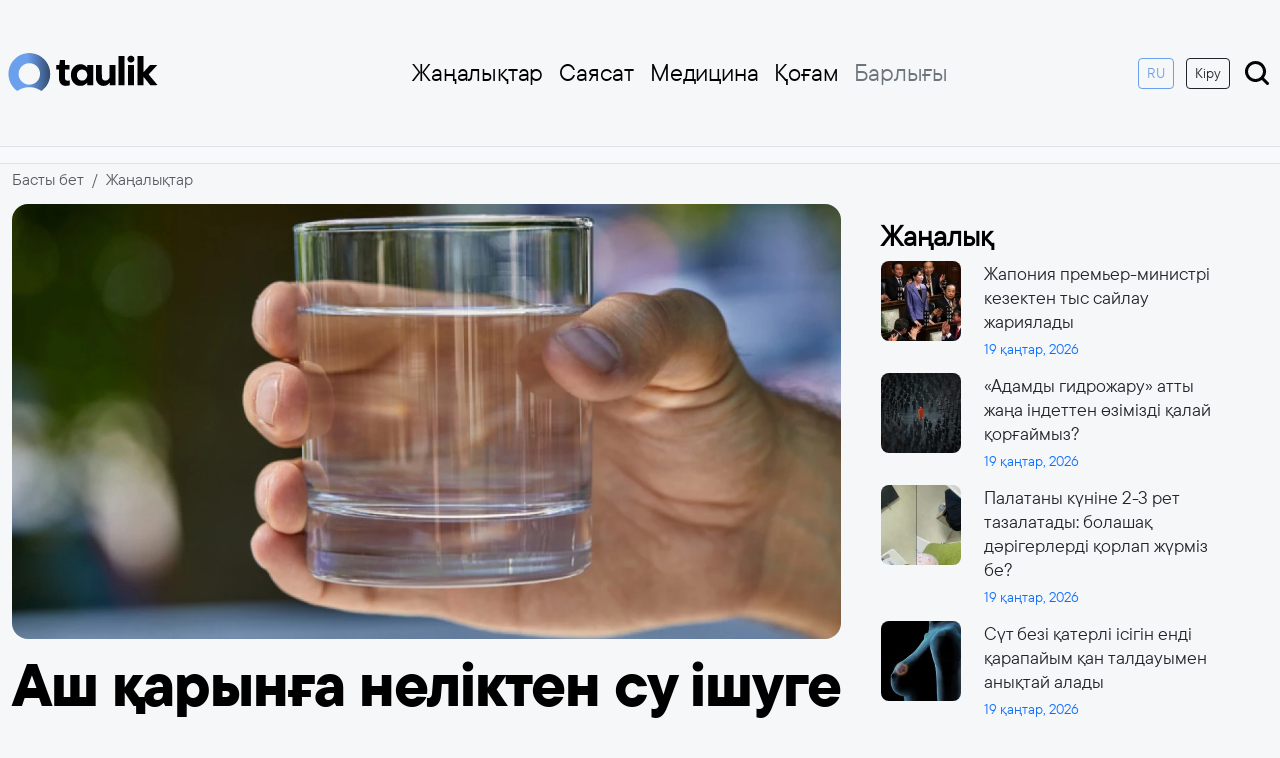

--- FILE ---
content_type: text/html; charset=UTF-8
request_url: https://taulik.kz/17196/ash-aryn-a-nelikten-su-ishuge-bolmaydy-d-riger-zhauap-berdi
body_size: 10376
content:
<!doctype html>
<html lang="kk" prefix="og: https://ogp.me/ns# article: https://ogp.me/ns/article#">
<head>
	    <title>Аш қарынға неліктен су ішуге болмайды: дәрігер жауап берді | 25 қараша 2023 | Taulik.kz</title>
	    <link rel="canonical" href="https://taulik.kz/17196/ash-aryn-a-nelikten-su-ishuge-bolmaydy-d-riger-zhauap-berdi">
    <link rel="amphtml" href="https://taulik.kz/17196/ash-aryn-a-nelikten-su-ishuge-bolmaydy-d-riger-zhauap-berdi/amp">
    <meta charset="utf-8">
	<meta http-equiv="X-UA-Compatible" content="IE=edge">
    <meta name="viewport" content="width=device-width, initial-scale=1">
	<meta name="robots" content="index, follow">
    <meta name="csrf-token" content="4obVIzkaUIYGeb2XPFZcd4TYHesn2lKLP0mcwOFI">
            <meta name="description" content="Гастроэнтеролог Рүстем Садықов аш қарынға су ішудің қаупін атады">
    <meta name="author" content="taulik">
	<meta name="keywords" content="дәрігер,аш қарын,су ішу">
	<meta property="fb:app_id" content="541020628568392">
    
    <meta property="og:type" content="article">
	<meta property="og:site_name" content="Taulik.kz">
	<meta property="og:locale" content="kk_KZ">
	<meta property="og:title" content="Аш қарынға неліктен су ішуге болмайды: дәрігер жауап берді">
	<meta property="og:description" content="Гастроэнтеролог Рүстем Садықов аш қарынға су ішудің қаупін атады">
	<meta property="og:url" content="https://taulik.kz/17196/ash-aryn-a-nelikten-su-ishuge-bolmaydy-d-riger-zhauap-berdi">
	<meta property="og:image" content="https://taulik.kz/uploads/cache/1200x630/resized-images/2023/11/1700933872.jpg">
	<meta property="og:image:width" content="1200">
	<meta property="og:image:height" content="630">
	<meta property="og:image:type" content="image/jpeg">
	<meta property="article:section" content="Жаңалықтар">
			<meta property="article:tag" content="дәрігер">
			<meta property="article:tag" content="аш қарын">
			<meta property="article:tag" content="су ішу">
		<meta property="article:author" content="https://taulik.kz/author/taulik">
	<meta name="article:publisher" content="https://www.facebook.com/taulik.kz/">
	<meta property="article:published_time" content="2023-11-25T22:38:02+05:00">
	<meta property="article:modified_time" content="2026-01-19T17:10:49+05:00">
	<meta property="og:updated_time" content="2026-01-19T17:10:49+05:00">
    <meta name="twitter:card" content="summary_large_image">
    <meta name="twitter:site" content="@taulik.kz">
    <meta name="twitter:title" content="Аш қарынға неліктен су ішуге болмайды: дәрігер жауап берді">
    <meta name="twitter:description" content="Гастроэнтеролог Рүстем Садықов аш қарынға су ішудің қаупін атады">
    <meta name="twitter:image" content="https://taulik.kz/uploads/cache/1200x630/resized-images/2023/11/1700933872.jpg">
	<link rel="preload" as="image"
		  href="https://taulik.kz/uploads/cache/1200x630/resized-images/2023/11/1700933872.webp"
		  imagesrcset="
			  https://taulik.kz/uploads/cache/400x300/resized-images/2023/11/1700933872.webp 400w,
			  https://taulik.kz/uploads/cache/800x400/resized-images/2023/11/1700933872.webp 800w,
			  https://taulik.kz/uploads/cache/1200x630/resized-images/2023/11/1700933872.webp 1200w"
		  imagesizes="(max-width: 480px) 100vw, (max-width: 768px) 700px, 1200px"
		  type="image/webp" />
	<link rel="preload" as="image"
		  href="https://taulik.kz/uploads/cache/1200x630/resized-images/2023/11/1700933872.jpg"
		  imagesrcset="
			  https://taulik.kz/uploads/cache/400x300/resized-images/2023/11/1700933872.jpg 400w,
			  https://taulik.kz/uploads/cache/800x400/resized-images/2023/11/1700933872.jpg 800w,
			  https://taulik.kz/uploads/cache/1200x630/resized-images/2023/11/1700933872.jpg 1200w"
		  imagesizes="(max-width: 480px) 100vw, (max-width: 768px) 700px, 1200px"
		  type="image/jpeg" />
		  <script src="https://smi24.kz/js/widget.js?id=e4fd4bbb2c2d3ffac71b" async=""></script>
    <!-- Favicon -->
	<link href="https://taulik.kz/favicon.ico" rel="icon" type="image/x-icon" />
    <link rel="apple-touch-icon" sizes="57x57" href="https://taulik.kz/favicon/apple-icon-57x57.png">
    <link rel="apple-touch-icon" sizes="60x60" href="https://taulik.kz/favicon/apple-icon-60x60.png">
    <link rel="apple-touch-icon" sizes="72x72" href="https://taulik.kz/favicon/apple-icon-72x72.png">
    <link rel="apple-touch-icon" sizes="76x76" href="https://taulik.kz/favicon/apple-icon-76x76.png">
    <link rel="apple-touch-icon" sizes="114x114" href="https://taulik.kz/favicon/apple-icon-114x114.png">
    <link rel="apple-touch-icon" sizes="120x120" href="https://taulik.kz/favicon/apple-icon-120x120.png">
    <link rel="apple-touch-icon" sizes="144x144" href="https://taulik.kz/favicon/apple-icon-144x144.png">
    <link rel="apple-touch-icon" sizes="152x152" href="https://taulik.kz/favicon/apple-icon-152x152.png">
    <link rel="apple-touch-icon" sizes="180x180" href="https://taulik.kz/favicon/apple-icon-180x180.png">
    <link rel="icon" type="image/png" sizes="192x192"  href="https://taulik.kz/favicon/android-icon-192x192.png">
    <link rel="icon" type="image/png" sizes="32x32" href="https://taulik.kz/favicon/favicon-32x32.png">
    <link rel="icon" type="image/png" sizes="96x96" href="https://taulik.kz/favicon/favicon-96x96.png">
    <link rel="icon" type="image/png" sizes="16x16" href="https://taulik.kz/favicon/favicon-16x16.png">
    <link rel="manifest" href="https://taulik.kz/favicon/manifest.json">
    <meta name="msapplication-TileColor" content="#333">
    <meta name="msapplication-TileImage" content="https://taulik.kz/favicon/ms-icon-144x144.png">
    <meta name="theme-color" content="#333">
    <script type="application/ld+json">
{
    "@context": "https://schema.org",
    "@type": "BreadcrumbList",
    "itemListElement": [
        {
            "@type": "ListItem",
            "position": 1,
            "name": "Басты бет",
            "item": "https://taulik.kz"
        },
        {
            "@type": "ListItem",
            "position": 2,
            "name": "Жаңалықтар",
            "item": "https://taulik.kz/category/all_news"
        },
        {
            "@type": "ListItem",
            "position": 3,
            "name": "Аш қарынға неліктен су ішуге болмайды: дәрігер жауап берді",
            "item": "https://taulik.kz/17196/ash-aryn-a-nelikten-su-ishuge-bolmaydy-d-riger-zhauap-berdi"
        }
    ]
}
</script>
<script type="application/ld+json">
{
    "@context": "https://schema.org",
    "@type": "NewsArticle",
    "mainEntityOfPage": {
        "@type": "WebPage",
        "@id": "https://taulik.kz/17196/ash-aryn-a-nelikten-su-ishuge-bolmaydy-d-riger-zhauap-berdi"
    },
    "headline": "Аш қарынға неліктен су ішуге болмайды: дәрігер жауап берді",
    "description": "Гастроэнтеролог Рүстем Садықов аш қарынға су ішудің қаупін атады",
    "articleBody": "Гастроэнтеролог Рүстем Садықов аш қарынға су ішудің қаупін атады\nДиетолог, гастроэнтеролог Рүстем Садықов &quot;доктор Питер&quot; басылымымен сұхбатында аш қарынға су ішудің салдарынан туатын ауруларды тізімдеді, деп хабарлайды Taulik.kz.\r\n\r\nМаман таңғы ас алдында екі стакан жылы су ішу пайдалы әдет екенін айтты.\r\n\r\n\r\n&quot;Аш қарынға су ішу қанды тез сұйылтады. Бүйрек проблемалары, гипертония және өт тас ауруы кезінде бұл асқынуларға әкелуі мүмкін. Мұндай жағдайларда сұйықтықтың күнделікті мөлшерін емдеуші дәрігермен келісу керек&quot;, - деді гастроэнтеролог.\r\n\r\n\r\nСарапшының айтуынша, судың температурасы мен оны қабылдау уақыты ғана емес, сонымен қатар біз ішетін қалып та маңызды. Суды тез ішетіндердің бәрі жолда үлкен қателік жасайтыны белгілі болды.\r\n\r\n\r\n&quot;Суды дұрыс сіңіру үшін суды отырып ішуіңіз керек. Суды тұрып ішкен кезде бұл ағзадағы сұйықтықтардың тепе-теңдігінің бұзылуына әкеліп соғады, бұл артриттің дамуына әкелуі мүмкін&quot;, - деп түсіндірді Садықов.\r\n",
    "datePublished": "2023-11-25T22:38:02+05:00",
    "dateModified": "2026-01-19T17:10:49+05:00",
    "inLanguage": "kk_KZ",
    "genre": "Жаңалықтар",
    "keywords": "дәрігер, аш қарын, су ішу",
    "image": {
        "@type": "ImageObject",
        "url": "https://taulik.kz/uploads/cache/1200x630/resized-images/2023/11/1700933872.jpg",
        "width": 1200,
        "height": 630
    },
    "author": {
        "@type": "Person",
        "name": "taulik",
        "url": "https://taulik.kz/author/taulik",
        "image": {
            "@type": "ImageObject",
            "url": "https://taulik.kz/uploads/avatar.png",
            "width": 150,
            "height": 150
        }
    },
    "publisher": {
        "@type": "Organization",
        "name": "Taulik.kz",
        "logo": {
            "@type": "ImageObject",
            "url": "https://taulik.kz/logo.png",
            "width": 344,
            "height": 90
        }
    }
}
</script>

<script type="application/ld+json">
{
    "@context": "https://schema.org",
    "@type": "Organization",
    "@id": "https://taulik.kz/17196/ash-aryn-a-nelikten-su-ishuge-bolmaydy-d-riger-zhauap-berdi#organization",
    "url": "https://taulik.kz",
    "name": "Taulik.kz",
    "description": "Тәулік бойы ақпарат тарату алаңы - Taulik.kz",
    "logo": {
        "@type": "ImageObject",
        "url": "https://taulik.kz/logo.png",
        "width": 344,
        "height": 90
    }
}
</script>

<script type="application/ld+json">
{
    "@context": "https://schema.org",
    "@type": "WebSite",
    "name": "Taulik.kz",
    "alternateName": "Тәулік бойы ақпарат тарату алаңы - Taulik.kz",
    "url": "https://taulik.kz"
}
</script>

	<link rel="preconnect" href="https://cdn.jsdelivr.net/">
	<link rel="preconnect" href="https://mc.webvisor.org/">
	<link rel="preconnect" href="https://mc.yandex.ru/metrika/">
	<link rel="preconnect" href="//www.googletagmanager.com">
	<link rel="preconnect" href="//www.youtube.com">
	<link rel="preconnect" href="//platform.twitter.com">
	<style>
        .img-fluid {
            background-color: #eaeaea;
        }
    </style>

	<link rel="stylesheet" href="https://taulik.kz/assets/css/bootstrap.min.css">

    <!-- Main CSS File -->
    <link rel="preload" href="https://taulik.kz/assets/css/style.css?v=1750151133" as="style">
    <link rel="stylesheet" href="https://taulik.kz/assets/css/style.css?v=1750151133">
    <!-- Google Tag Manager async -->
    <script async src="https://www.googletagmanager.com/gtag/js?id=G-82MKWSBR4J"></script>
    <script>
        window.dataLayer = window.dataLayer || [];
        function gtag(){dataLayer.push(arguments);}
        gtag('js', new Date());

        gtag('config', 'G-82MKWSBR4J');
    </script>
	
	<!-- Yandex.RTB -->
	<script>window.yaContextCb=window.yaContextCb||[]</script>
	<script src="https://yandex.ru/ads/system/context.js" async></script>
	
    
</head>
<body>
<!-- Header Section -->
    <header class="container d-flex flex-wrap align-items-center justify-content-between py-md-5 py-3 px-md-2 px-3">
    <div class="col-md-1 mb-md-0">
        <a href="/" class="d-inline-flex link-body-emphasis text-decoration-none">
            <img width="150" height="38" src="https://taulik.kz/assets/img/logo_dark.svg" alt="logo">
        </a>
    </div>
    <ul class="nav col-12 col-md-8 justify-content-end mb-md-0 d-none d-md-flex">
                    <li class="nav-item dropdown">
                                    <a href="https://taulik.kz/category/all_news"
                       class="nav-link px-2  ">
                        Жаңалықтар
                    </a>
                                            </li>
                    <li class="nav-item dropdown">
                                    <a href="https://taulik.kz/category/sayasat"
                       class="nav-link px-2  ">
                        Саясат
                    </a>
                                            </li>
                    <li class="nav-item dropdown">
                                    <a href="https://taulik.kz/category/medicine"
                       class="nav-link px-2  ">
                        Медицина
                    </a>
                                            </li>
                    <li class="nav-item dropdown">
                                    <a href="https://taulik.kz/category/qogham"
                       class="nav-link px-2  ">
                        Қоғам
                    </a>
                                            </li>
                    <li class="nav-item dropdown">
                                            <li>
            <a href="#" class="nav-link px-2 link-secondary" type="button" data-bs-toggle="offcanvas" data-bs-target="#offcanvasNavbar"
               aria-controls="offcanvasNavbar">Барлығы</a>
        </li>
    </ul>


    <div class="col-md-3 text-end d-none d-md-block">
        <a href="https://ru.taulik.kz/"><button type="button" class="btn btn-sm btn-outline-primary me-2">RU</button></a>
                    <a href="https://taulik.kz/login"><button type="button" class="btn btn-sm btn-outline-dark me-2 mb-md-0 mb-3">Кіру</button></a>
        
        <a href="https://taulik.kz/search">
            <img width="30" height="30" src="https://taulik.kz/assets/img/search-show.svg" alt="search">
        </a>
    </div>

    <!-- Offcanvas toggle button -->
    <div class="d-md-none">
        <a href="https://ru.taulik.kz/"><button type="button" class="btn btn-outline-primary">RU</button></a>
    </div>
    <img class="d-md-none" width="40" height="40" type="button" data-bs-toggle="offcanvas" data-bs-target="#offcanvasNavbar"
         aria-controls="offcanvasNavbar" src="https://taulik.kz/assets/img/menu-offcanvas.svg" alt="menu">
</header>

<!-- Offcanvas menu -->
<div class="offcanvas offcanvas-end" tabindex="-1" id="offcanvasNavbar" aria-labelledby="offcanvasNavbarLabel">
    <div class="offcanvas-header">
        <button type="button" class="btn-close fw-bold fs-1" data-bs-dismiss="offcanvas" aria-label="Close"></button>
    </div>
    <div class="offcanvas-body">
        <ul class="nav nav-pills flex-column mb-auto">
                            <li class="nav-item dropdown">
                    <a href="https://taulik.kz/category/all_news"
                       class="nav-link px-2  ">
                        Жаңалықтар
                    </a>
                                    </li>
                            <li class="nav-item dropdown">
                    <a href="https://taulik.kz/category/sayasat"
                       class="nav-link px-2  ">
                        Саясат
                    </a>
                                    </li>
                            <li class="nav-item dropdown">
                    <a href="https://taulik.kz/category/medicine"
                       class="nav-link px-2  ">
                        Медицина
                    </a>
                                    </li>
                            <li class="nav-item dropdown">
                    <a href="https://taulik.kz/category/qogham"
                       class="nav-link px-2  ">
                        Қоғам
                    </a>
                                    </li>
                            <li class="nav-item dropdown">
                    <a href="https://taulik.kz/category/economic"
                       class="nav-link px-2  ">
                        Экономика
                    </a>
                                    </li>
                            <li class="nav-item dropdown">
                    <a href="https://taulik.kz/category/orek"
                       class="nav-link px-2  dropdown-toggle">
                        Руханият
                    </a>
                                            <ul class="dropdown-menu" aria-labelledby="dropdown-20">
                                                            <li>
                                    <a href="https://taulik.kz/category/bilim" class="dropdown-item">
                                        Білім
                                    </a>
                                </li>
                                                            <li>
                                    <a href="https://taulik.kz/category/suhbat" class="dropdown-item">
                                        Сұхбат
                                    </a>
                                </li>
                                                            <li>
                                    <a href="https://taulik.kz/category/m-deniet" class="dropdown-item">
                                        Мәдениет
                                    </a>
                                </li>
                                                            <li>
                                    <a href="https://taulik.kz/category/debiet" class="dropdown-item">
                                        Әдебиет
                                    </a>
                                </li>
                                                            <li>
                                    <a href="https://taulik.kz/category/tarih" class="dropdown-item">
                                        Тарих
                                    </a>
                                </li>
                                                    </ul>
                                    </li>
                            <li class="nav-item dropdown">
                    <a href="https://taulik.kz/category/derek"
                       class="nav-link px-2  dropdown-toggle">
                        Ақпарат
                    </a>
                                            <ul class="dropdown-menu" aria-labelledby="dropdown-21">
                                                            <li>
                                    <a href="https://taulik.kz/category/it" class="dropdown-item">
                                        IT
                                    </a>
                                </li>
                                                            <li>
                                    <a href="https://taulik.kz/category/saraptama" class="dropdown-item">
                                        Сараптама
                                    </a>
                                </li>
                                                            <li>
                                    <a href="https://taulik.kz/category/arnayy-zhoba" class="dropdown-item">
                                        Арнайы жоба
                                    </a>
                                </li>
                                                            <li>
                                    <a href="https://taulik.kz/category/r-za-dar" class="dropdown-item">
                                        ҚР Заңдар
                                    </a>
                                </li>
                                                            <li>
                                    <a href="https://taulik.kz/category/memlekettik-ba-darlamalar" class="dropdown-item">
                                        Мемлекеттік бағдарламалар
                                    </a>
                                </li>
                                                            <li>
                                    <a href="https://taulik.kz/category/saylau" class="dropdown-item">
                                        Сайлау
                                    </a>
                                </li>
                                                            <li>
                                    <a href="https://taulik.kz/category/y" class="dropdown-item">
                                        Құқық
                                    </a>
                                </li>
                                                    </ul>
                                    </li>
                            <li class="nav-item dropdown">
                    <a href="https://taulik.kz/category/sport"
                       class="nav-link px-2  ">
                        Спорт
                    </a>
                                    </li>
                            <li class="nav-item dropdown">
                    <a href="https://taulik.kz/category/biznes"
                       class="nav-link px-2  ">
                        Бизнес
                    </a>
                                    </li>
                            <li class="nav-item dropdown">
                    <a href="https://taulik.kz/category/turizm"
                       class="nav-link px-2  ">
                        Туризм
                    </a>
                                    </li>
                            <li class="nav-item dropdown">
                    <a href="https://taulik.kz/category/alem"
                       class="nav-link px-2  ">
                        Әлем
                    </a>
                                    </li>
                            <li class="nav-item dropdown">
                    <a href="https://taulik.kz/category/ayma"
                       class="nav-link px-2  dropdown-toggle">
                        Аймақ
                    </a>
                                            <ul class="dropdown-menu" aria-labelledby="dropdown-22">
                                                            <li>
                                    <a href="https://taulik.kz/category/batys-ayma" class="dropdown-item">
                                        Батыс аймақ
                                    </a>
                                </li>
                                                            <li>
                                    <a href="https://taulik.kz/category/ortaly-ayma" class="dropdown-item">
                                        Орталық аймақ
                                    </a>
                                </li>
                                                            <li>
                                    <a href="https://taulik.kz/category/solt-stik-ayma" class="dropdown-item">
                                        Солтүстік аймақ
                                    </a>
                                </li>
                                                            <li>
                                    <a href="https://taulik.kz/category/o-t-stik-ayma" class="dropdown-item">
                                        Оңтүстік аймақ
                                    </a>
                                </li>
                                                            <li>
                                    <a href="https://taulik.kz/category/shy-ys-ayma" class="dropdown-item">
                                        Шығыс аймақ
                                    </a>
                                </li>
                                                    </ul>
                                    </li>
                            <li class="nav-item dropdown">
                    <a href="https://taulik.kz/category/gylym"
                       class="nav-link px-2  ">
                        Ғылым
                    </a>
                                    </li>
                            <li class="nav-item dropdown">
                    <a href="https://taulik.kz/category/orta-asia"
                       class="nav-link px-2  ">
                        Орта Азия
                    </a>
                                    </li>
                            <li class="nav-item dropdown">
                    <a href="https://taulik.kz/category/biografia"
                       class="nav-link px-2  ">
                        Биография
                    </a>
                                    </li>
                            <li class="nav-item dropdown">
                    <a href="https://taulik.kz/category/ai"
                       class="nav-link px-2  ">
                        AI
                    </a>
                                    </li>
                            <li class="nav-item dropdown">
                    <a href="https://taulik.kz/category/lifestyle"
                       class="nav-link px-2  ">
                        Lifestyle
                    </a>
                                    </li>
                            <li class="nav-item dropdown">
                    <a href="https://taulik.kz/category/ekologia"
                       class="nav-link px-2  ">
                        Экология
                    </a>
                                    </li>
                            <li class="nav-item dropdown">
                    <a href="https://taulik.kz/category/qarjy"
                       class="nav-link px-2  ">
                        Қаржы
                    </a>
                                    </li>
                            <li class="nav-item dropdown">
                    <a href="https://taulik.kz/category/psihologia"
                       class="nav-link px-2  ">
                        Психология
                    </a>
                                    </li>
                    </ul>
        <div class="mt-3 d-md-none d-block">
                            <a href="https://taulik.kz/login"><button type="button" class="btn btn-outline-dark me-2 w-100 mb-md-3 mb-3">Кіру</button></a>
                    </div>
    </div>
</div>

<main>
    	<section class="bg-light border-bottom border-top mb-2">
	  <div class="container py-2 text-center">
		<!-- Yandex.RTB R-A-16460897-3 -->
		<div id="yandex_rtb_R-A-16460897-3"></div>
		<script>
		window.yaContextCb.push(() => {
			Ya.Context.AdvManager.render({
				"blockId": "R-A-16460897-3",
				"renderTo": "yandex_rtb_R-A-16460897-3"
			})
		})
		</script>
	  </div>
	</section>
	<div class="container">
        <div class="row">
            <nav aria-label="breadcrumb">
                <ol class="breadcrumb">
                    <li class="breadcrumb-item"><a class="text-muted text-decoration-none" href="https://taulik.kz">Басты бет</a></li>
                    <li class="breadcrumb-item"><a class="text-muted text-decoration-none" href="https://taulik.kz/category/all_news">Жаңалықтар</a></li>
                </ol>
            </nav>
        </div>
    </div>
    <div class="container">
        <div class="row g-4 px-2 px-md-0">
            <div class="col-lg-8">
                <article class="article">
                    <figure class="mb-3">
                                                    <picture>
                                <source
                                    srcset="
												https://taulik.kz/uploads/cache/430x200/resized-images/2023/11/1700933872.webp 430w,
												https://taulik.kz/uploads/cache/800x400/resized-images/2023/11/1700933872.webp 800w,
												https://taulik.kz/uploads/cache/1200x630/resized-images/2023/11/1700933872.webp 1200w
											"
                                    sizes="(max-width: 480px) 100vw, (max-width: 768px) 700px, 1200px"
                                    type="image/webp">

                                <source
                                    srcset="
												https://taulik.kz/uploads/cache/430x200/resized-images/2023/11/1700933872.jpg 430w,
												https://taulik.kz/uploads/cache/800x400/resized-images/2023/11/1700933872.jpg 800w,
												https://taulik.kz/uploads/cache/1200x630/resized-images/2023/11/1700933872.jpg 1200w
											"
                                    sizes="(max-width: 480px) 100vw, (max-width: 768px) 700px, 1200px"
                                    type="image/jpeg">

                                <img
                                    src="https://taulik.kz/uploads/cache/1200x630/resized-images/2023/11/1700933872.jpg"
                                    width="1200"
                                    height="630"
                                    alt="Аш қарынға неліктен су ішуге болмайды: дәрігер жауап берді"
                                    class="img-fluid w-100 rounded-4"
                                    loading="eager"
                                    decoding="async" />
                            </picture>

                        
                                            </figure>
                    <div class="article-content">
                        <div class="content-header">
                            <h1 class="h0-title my-3">Аш қарынға неліктен су ішуге болмайды: дәрігер жауап берді</h1>
                            <div class="d-flex align-items-center justify-content-between my-3">
                                <div class="col d-flex align-items-center">
                                    <img width="30px" height="30px" src="https://taulik.kz/uploads/avatar.png" alt="taulik" class="author-img">
                                    <div class="ms-2"><a class="text-decoration-none text-muted fw-bold" href="https://taulik.kz/author/taulik">taulik</a></div>
                                </div>
                                <div class="col text-end text-primary">
                                    <time datetime="2023-11-25">
                                        25 қараша, 2023
                                    </time>
                                </div>
                            </div>
                        </div>
                        <div class="content">
							<section class="bg-light my-3">
							  <div class="container py-2 text-center">
								<!-- Yandex.RTB R-A-16460897-5 -->
								<div id="yandex_rtb_R-A-16460897-5"></div>
								<script>
								window.yaContextCb.push(() => {
									Ya.Context.AdvManager.render({
										"blockId": "R-A-16460897-5",
										"renderTo": "yandex_rtb_R-A-16460897-5"
									})
								})
								</script>
							  </div>
							</section>
                            
                                                                                                Гастроэнтеролог Рүстем Садықов аш қарынға су ішудің қаупін атады

                                                                                                                                <p>Диетолог, гастроэнтеролог Рүстем Садықов &quot;доктор Питер&quot; басылымымен сұхбатында аш қарынға су ішудің салдарынан туатын ауруларды тізімдеді, деп хабарлайды <a href="http://Taulik.kz">Taulik.kz</a>.</p>

<p>Маман таңғы ас алдында екі стакан жылы су ішу пайдалы әдет екенін айтты.</p>

<blockquote>
<p>&quot;Аш қарынға су ішу қанды тез сұйылтады. Бүйрек проблемалары, гипертония және өт тас ауруы кезінде бұл асқынуларға әкелуі мүмкін. Мұндай жағдайларда сұйықтықтың күнделікті мөлшерін емдеуші дәрігермен келісу керек&quot;, - деді гастроэнтеролог.</p>
</blockquote>

<p>Сарапшының айтуынша, судың температурасы мен оны қабылдау уақыты ғана емес, сонымен қатар біз ішетін қалып та маңызды. Суды тез ішетіндердің бәрі жолда үлкен қателік жасайтыны белгілі болды.</p>

<blockquote>
<p>&quot;Суды дұрыс сіңіру үшін суды отырып ішуіңіз керек. Суды тұрып ішкен кезде бұл ағзадағы сұйықтықтардың тепе-теңдігінің бұзылуына әкеліп соғады, бұл артриттің дамуына әкелуі мүмкін&quot;, - деп түсіндірді Садықов.</p>
</blockquote>

                                                            							<div class="border border-danger p-2 my-2 rounded">
                                <div class="row">
                                    <div class="col-4">
                                        <picture>
                                            <source srcset="https://taulik.kz/uploads/cache/200x100/resized-images/2026/01/176881959833049077.webp" type="image/webp">
                                            <img src="https://taulik.kz/uploads/cache/200x100/resized-images/2026/01/176881959833049077.jpg"
                                                 width="100"
                                                 height="60"
                                                 alt="Жапония премьер-министрі кезектен тыс сайлау жариялады"
                                                 loading="lazy"
                                                 class="rounded img-fluid">
                                        </picture>
                                    </div>
                                    <div class="col-8">
                                        <div class="ps-2">
                                            <h3><a class="h3-title text-decoration-none text-dark fw-bold" href="https://taulik.kz/18074/zaponiia-premer-ministri-kezekten-tys-sailau-zariialady">Жапония премьер-министрі кезектен тыс сайлау жариялады</a></h3>
                                            <span class="badge bg-danger">Шұғыл</span>
                                        </div>
                                    </div>
                                </div>
                            </div>
                        </div>
						<section class="bg-light border-bottom border-top my-3">
						  <div class="container py-2 text-center">
							<!-- Yandex.RTB R-A-16460897-4 -->
							<div id="yandex_rtb_R-A-16460897-4"></div>
							<script>
							window.yaContextCb.push(() => {
								Ya.Context.AdvManager.render({
									"blockId": "R-A-16460897-4",
									"renderTo": "yandex_rtb_R-A-16460897-4"
								})
							})
							</script>
						  </div>
						</section>
                        <div class="mt-4">
                                                                                            <a href="https://taulik.kz/tag/d-riger" class="btn btn-sm btn-outline-primary me-2 mb-2">#дәрігер</a>
                                                            <a href="https://taulik.kz/tag/ash-aryn" class="btn btn-sm btn-outline-primary me-2 mb-2">#аш қарын</a>
                                                            <a href="https://taulik.kz/tag/su-ishu" class="btn btn-sm btn-outline-primary me-2 mb-2">#су ішу</a>
                                                    </div>
                    </div>
                </article>
				
				<div style="margin-top: 10px; margin-bottom:10px">
				<div id="otherNewsBlock"></div><script src="https://kznews.kz/informer/other-news.js" data-target="otherNewsBlock" data-utm-campaign="kznews_exchange" data-utm-medium="informer"></script>
				</div>

			
                <div class="my-3">
                    <div data-smi-widget-id="161"></div>
                </div>
            </div>
            <div class="col-lg-4">
                <div class="sticky-sidebar p-3">
                    <h3 class="fw-bold mb-2">Жаңалық</h3>
                    <div class="pe-3 sidebar-news">
                        <div id="article-list">
                                                            <div class="row mb-3">
    <div class="col-3">
        <picture>
            <source srcset="https://taulik.kz/uploads/cache/80x80/resized-images/2026/01/176881959833049077.webp" type="image/webp">
            <img src="https://taulik.kz/uploads/cache/80x80/resized-images/2026/01/176881959833049077.jpg"
                 width="80"
                 height="80"
                 alt="Жапония премьер-министрі кезектен тыс сайлау жариялады"
                 loading="lazy"
                 class="rounded-3 flex-shrink-0">
        </picture>
    </div>
    <div class="col-9">
        <div class="ps-2">
            <h5><a class="text-decoration-none text-dark fw-normal small" href="https://taulik.kz/18074/zaponiia-premer-ministri-kezekten-tys-sailau-zariialady">Жапония премьер-министрі кезектен тыс сайлау жариялады</a></h5>
            <time class="small text-primary" datetime="2026-01-19">19 қаңтар, 2026</time>
        </div>
    </div>
</div>
                                                            <div class="row mb-3">
    <div class="col-3">
        <picture>
            <source srcset="https://taulik.kz/uploads/cache/80x80/resized-images/2026/01/17688127996300887.webp" type="image/webp">
            <img src="https://taulik.kz/uploads/cache/80x80/resized-images/2026/01/17688127996300887.jpg"
                 width="80"
                 height="80"
                 alt="«Адамды гидрожару» атты жаңа індеттен өзімізді қалай қорғаймыз?"
                 loading="lazy"
                 class="rounded-3 flex-shrink-0">
        </picture>
    </div>
    <div class="col-9">
        <div class="ps-2">
            <h5><a class="text-decoration-none text-dark fw-normal small" href="https://taulik.kz/18073/adamdy-gidrozaru-atty-zana-indetten-ozimizdi-qalai-qorgaimyz">«Адамды гидрожару» атты жаңа індеттен өзімізді қалай қорғаймыз?</a></h5>
            <time class="small text-primary" datetime="2026-01-19">19 қаңтар, 2026</time>
        </div>
    </div>
</div>
                                                            <div class="row mb-3">
    <div class="col-3">
        <picture>
            <source srcset="https://taulik.kz/uploads/cache/80x80/resized-images/2026/01/17688019477446448.webp" type="image/webp">
            <img src="https://taulik.kz/uploads/cache/80x80/resized-images/2026/01/17688019477446448.jpg"
                 width="80"
                 height="80"
                 alt="Палатаны күніне 2-3 рет тазалатады: болашақ дәрігерлерді қорлап жүрміз бе?"
                 loading="lazy"
                 class="rounded-3 flex-shrink-0">
        </picture>
    </div>
    <div class="col-9">
        <div class="ps-2">
            <h5><a class="text-decoration-none text-dark fw-normal small" href="https://taulik.kz/18072/palatany-kunine-2-3-ret-tazalatady-bolasaq-darigerlerdi-qorlap-zurmiz-be">Палатаны күніне 2-3 рет тазалатады: болашақ дәрігерлерді қорлап жүрміз бе?</a></h5>
            <time class="small text-primary" datetime="2026-01-19">19 қаңтар, 2026</time>
        </div>
    </div>
</div>
                                                            <div class="row mb-3">
    <div class="col-3">
        <picture>
            <source srcset="https://taulik.kz/uploads/cache/80x80/resized-images/2026/01/176876608210463546.webp" type="image/webp">
            <img src="https://taulik.kz/uploads/cache/80x80/resized-images/2026/01/176876608210463546.jpg"
                 width="80"
                 height="80"
                 alt="Сүт безі қатерлі ісігін енді қарапайым қан талдауымен анықтай алады"
                 loading="lazy"
                 class="rounded-3 flex-shrink-0">
        </picture>
    </div>
    <div class="col-9">
        <div class="ps-2">
            <h5><a class="text-decoration-none text-dark fw-normal small" href="https://taulik.kz/18070/sut-bezi-qaterli-isigin-endi-qarapaiym-qan-taldauymen-anyqtai-alady">Сүт безі қатерлі ісігін енді қарапайым қан талдауымен анықтай алады</a></h5>
            <time class="small text-primary" datetime="2026-01-19">19 қаңтар, 2026</time>
        </div>
    </div>
</div>
                                                            <div class="row mb-3">
    <div class="col-3">
        <picture>
            <source srcset="https://taulik.kz/uploads/cache/80x80/resized-images/2026/01/17687639723475649.webp" type="image/webp">
            <img src="https://taulik.kz/uploads/cache/80x80/resized-images/2026/01/17687639723475649.jpg"
                 width="80"
                 height="80"
                 alt="Хаменейге жасалған кез келген шабуыл – Иранға соғыс жариялаумен тең"
                 loading="lazy"
                 class="rounded-3 flex-shrink-0">
        </picture>
    </div>
    <div class="col-9">
        <div class="ps-2">
            <h5><a class="text-decoration-none text-dark fw-normal small" href="https://taulik.kz/18069/xameneige-zasalgan-kez-kelgen-sabuyl-iranga-sogys-zariialaumen-ten">Хаменейге жасалған кез келген шабуыл – Иранға соғыс жариялаумен тең</a></h5>
            <time class="small text-primary" datetime="2026-01-19">19 қаңтар, 2026</time>
        </div>
    </div>
</div>
                                                    </div>
                    </div>
                    <div class="text-center mt-3">
                        <button id="load-more" class="btn btn-primary btn-sm w-100" data-page="2">↻ Тағы 5 жаңалық</button>
                    </div>
                </div>
            </div>
        </div>
    </div>
</main>

<footer class="mt-5">
    <div class="bg-light py-4">
        <div class="container text-center">
            <h4 class="h5-title mb-3">Мобилді қосымшаны жүктеп алыңыз!</h4>
            <p class="mb-4">Taulik.kz қосымшасын жүктеп, жаңалықтардан хабардар болыңыз!</p>
            <a href="https://taulik.kz/assets/files/taulik.apk" class="btn btn-primary me-2">Android</a>
            <a href="#" class="btn btn-dark disabled">IOS</a>
        </div>
    </div>
    <section id="socials">
        <div class="container-fluid py-4">
            <!-- Menu Content with Social Icons -->
            <div class="container justify-content-center d-flex">
                <div class="d-md-block d-none">
                    <a href="https://www.facebook.com/" target="_blank" class="text-white text-decoration-none me-3">
                        <img class="me-2" width="60" height="60" src="https://taulik.kz/assets/img/facebook.svg" alt="facebook">
                    </a>
                    <a href="#" target="_blank" class="text-white text-decoration-none me-3">
                        <img class="me-2" width="60" height="60" src="https://taulik.kz/assets/img/twitter.svg" alt="twitter">
                    </a>
                    <a href="https://t.me/Telegram" target="_blank" class="text-white text-decoration-none me-3">
                        <img class="me-2" width="60" height="60" src="https://taulik.kz/assets/img/telegram.svg" alt="telegram">
                    </a>
                    <a href="https://www.instagram.com/" target="_blank" class="text-white text-decoration-none me-3">
                        <img class="me-2" width="60" height="60" src="https://taulik.kz/assets/img/instagram.svg" alt="instagram">
                    </a>
                    <a href="https://www.youtube.com/" target="_blank" class="text-white text-decoration-none">
                        <img class="me-2" width="60" height="60" src="https://taulik.kz/assets/img/youtube.svg" alt="youtube">
                    </a>
                </div>
            </div>
        </div>
    </section>
    <div class="container">
        <div class="row p-4 py-5 d-flex justify-content-center rounded-5 border border-dark mx-md-0 mx-2">
            <!-- About Us Section -->
            <div class="col-md-4">
                <!-- Your logo SVG -->
                <a href="https://ru.taulik.kz">
                    <img src="https://taulik.kz/assets/img/logo_dark.svg" width="150" height="38" alt="Taulik.kz | Тәулік бойы ақпарат тарату алаңы | Тәулік жаңалықтары | Бүгінгі жаңалық ">
                </a>
                <p class="my-3 small text-secondary">
                    Taulik.kz | Тәулік бойы ақпарат тарату алаңы | Тәулік жаңалықтары | Бүгінгі жаңалық
                </p>
            </div>
            <!-- Quick Links -->
            <div class="col-md-4">
                <h4>Сертификат</h4>
                <p class="mb-3 small text-secondary">ҚР Ақпарат және қоғамдық даму министрлігі, Ақпарат комитетінің № KZ75VPY00058431 куәлігі 07.11.2022 жылы берілген</p>
                <p class="mb-3 small text-secondary">Портал жаңалықтары 18 жастан асқан оқырмандар назарына.</p>
            </div>
            <!-- Contact Info -->
            <div class="col-md-4">
                <h4>Байланыс</h4>
                <ul class="list-unstyled medium text-secondary">
                    <li class="my-2">
                        <img class="me-2" width="20" height="20" src="https://taulik.kz/assets/img/map-location.svg" alt="Мекен-жай">
                        Astana, Kazakhstan
                    </li>
                    <li class="my-2">
                        <img class="me-2" width="20" height="20" src="https://taulik.kz/assets/img/phone.svg" alt="Телефон">
                        +77479607666
                    </li>
                    <li class="my-2">
                        <img class="me-2" width="22" height="22" src="https://taulik.kz/assets/img/envelope.svg" alt="e-mail">
                        taulik.kz@gmail.com
                    </li>
                </ul>
                <div class="my-3">
                    <!--LiveInternet counter-->
                    <a href="https://www.liveinternet.ru/click" target="_blank">
                        <img id="licntD747" width="88" height="31" style="border:0"
                             title="LiveInternet: показано число просмотров за 24 часа, посетителей за 24 часа и за сегодня"
                             src="[data-uri]" alt=""/>
                    </a><script>(function(d,s){d.getElementById("licntD747").src=
                            "https://counter.yadro.ru/hit?t20.6;r"+escape(d.referrer)+
                            ((typeof(s)=="undefined")?"":";s"+s.width+""+s.height+""+
                                (s.colorDepth?s.colorDepth:s.pixelDepth))+";u"+escape(d.URL)+
                            ";h"+escape(d.title.substring(0,150))+";"+Math.random()})
                        (document,screen)</script>
                    <!--/LiveInternet-->


                    <!-- ZERO.kz -->
                    <span id="_zero_74706">
                          <noscript>
                            <a href="https://zero.kz/?s=74706" target="_blank">
                              <img src="https://c.zero.kz/z.png?u=74706" width="88" height="31" alt="ZERO.kz" />
                            </a>
                          </noscript>
                        </span>

                    <script>
                        var _zero_kz_ = _zero_kz_ || [];
                        // siteId
                        _zero_kz_.push(['id', 74706]);
                        // Button color
                        _zero_kz_.push(['type', 1]);
                        // Check url every 200 ms, if it changed - reload button image
                        // _zero_kz_.push(['url_watcher', 200]);

                        (function () {
                            var a = document.getElementsByTagName('script')[0],
                                s = document.createElement('script');
                            // s.type = 'text/javascript';
                            s.async = true;
                            s.src = (document.location.protocol == 'http:' ? 'http:' : 'https:') +
                                '//c.zero.kz/z.js';
                            a.parentNode.insertBefore(s, a);
                        })();
                    </script>
                    <!-- End ZERO.kz -->

                    <!-- Yandex.Metrika informer --> <a href="https://metrika.yandex.kz/stat/?id=98705902&from=informer" target="_blank" rel="nofollow"><img src="https://metrika-informer.com/informer/98705902/3_1_FFFFFFFF_EFEFEFFF_0_pageviews" style="width:88px; height:31px; border:0;" alt="Яндекс.Метрика" title="Яндекс.Метрика: данные за сегодня (просмотры, визиты и уникальные посетители)" class="ym-advanced-informer" data-cid="98705902" data-lang="ru" /></a> <!-- /Yandex.Metrika informer --> <!-- Yandex.Metrika counter --> <script type="text/javascript" > (function (d, w, c) { (w[c] = w[c] || []).push(function() { try { w.yaCounter98705902 = new Ya.Metrika({ id:98705902, clickmap:true, trackLinks:true, accurateTrackBounce:true, trackHash:true }); } catch(e) { } }); var n = d.getElementsByTagName("script")[0], x = "https://mc.webvisor.org/metrika/watch_ww.js", s = d.createElement("script"), f = function () { n.parentNode.insertBefore(s, n); }; for (var i = 0; i < document.scripts.length; i++) { if (document.scripts[i].src === x) { return; } } s.type = "text/javascript"; s.async = true; s.src = x; if (w.opera == "[object Opera]") { d.addEventListener("DOMContentLoaded", f, false); } else { f(); } })(document, window, "yandex_metrika_callbacks"); </script> <!-- /Yandex.Metrika counter -->
                </div>
            </div>
        </div>
    </div>
    <div class="text-center py-2">
        <p class="mb-0 small">2024 © Барлық құқық қорғалған</p>
    </div>
</footer>
    <script>
        // Views
        fetch("https://taulik.kz/visit/17196", {
            method: "POST",
            headers: {
                'X-CSRF-TOKEN': '4obVIzkaUIYGeb2XPFZcd4TYHesn2lKLP0mcwOFI',
                'Accept': 'application/json',
                'Content-Type': 'application/json'
            }
        });
    </script>

    
    <script>
        // Instagram жүктелген соң embed блоктарды өңдеу
        function reloadInstagramEmbeds() {
            if (window.instgrm && typeof window.instgrm.Embeds.process === 'function') {
                window.instgrm.Embeds.process();
            }
        }

        window.addEventListener("load", function () {
            // Instagram embed.js жүктеу
            let insta = document.createElement('script');
            insta.src = "https://www.instagram.com/embed.js";
            insta.defer = true;
            insta.onload = reloadInstagramEmbeds;
            document.body.appendChild(insta);

            // TikTok embed
            let tiktok = document.createElement('script');
            tiktok.src = "https://www.tiktok.com/embed.js";
            tiktok.defer = true;
            document.body.appendChild(tiktok);

            // Telegram widget
            let tg = document.createElement('script');
            tg.src = "https://telegram.org/js/telegram-widget.js?15";
            tg.defer = true;
            document.body.appendChild(tg);

            // Twitter widget
            let tw = document.createElement('script');
            tw.src = "https://platform.twitter.com/widgets.js";
            tw.defer = true;
            document.body.appendChild(tw);

            // Facebook SDK
            let fb = document.createElement('script');
            fb.src = "https://connect.facebook.net/en_US/sdk.js#xfbml=1&version=v18.0";
            fb.defer = true;
            fb.crossOrigin = "anonymous";
            fb.nonce = "fb123";
            document.body.appendChild(fb);
        });
    </script>

    <script>
        document.getElementById('load-more').addEventListener('click', function () {
            const button = this;
            const page = button.getAttribute('data-page');

            fetch(`https://taulik.kz/latest-articles-ajax?page=${page}`)
                .then(response => response.text())
                .then(data => {
                    if (data.trim() !== '') {
                        document.getElementById('article-list').insertAdjacentHTML('beforeend', data);
                        button.setAttribute('data-page', parseInt(page) + 1);
                    } else {
                        button.remove(); // бәрі біткен соң батырманы жоямыз
                    }
                });
        });
    </script>
    <div id="fb-root"></div>
	
	<!-- Yandex.RTB R-A-16460897-1 -->
	<script>
	window.yaContextCb.push(() => {
		Ya.Context.AdvManager.render({
			"blockId": "R-A-16460897-1",
			"type": "fullscreen",
			"platform": "touch"
		})
	})
	</script>
	
	<!-- Yandex.RTB R-A-16460897-2 -->
	<script>
	window.yaContextCb.push(() => {
		Ya.Context.AdvManager.render({
			"blockId": "R-A-16460897-2",
			"type": "floorAd",
			"platform": "touch"
		})
	})
	</script>


<!-- Bootstrap.bundle.min.js кешіктіріп жүктеу -->
<script defer src="https://taulik.kz/assets/js/bootstrap.bundle.min.js"></script>

<!-- Popper.js тек қажет болғанда жүктеледі -->
<script defer src="https://taulik.kz/assets/js/popper.min.js"></script>

<script>
    document.addEventListener('DOMContentLoaded', function () {
        // Барлық dropdown элементтерін табу
        const dropdowns = document.querySelectorAll('.nav-item.dropdown');

        dropdowns.forEach(function (dropdown) {
            // Тінтуірмен үстіне келгенде ашу
            dropdown.addEventListener('mouseover', function () {
                const menu = this.querySelector('.dropdown-menu');
                if (menu) {
                    menu.classList.add('show');
                }
            });

            // Тінтуірмен шығып кеткенде жабу
            dropdown.addEventListener('mouseout', function () {
                const menu = this.querySelector('.dropdown-menu');
                if (menu) {
                    menu.classList.remove('show');
                }
            });
        });
    });
</script>
</body>
</html>


--- FILE ---
content_type: text/css
request_url: https://taulik.kz/assets/css/style.css?v=1750151133
body_size: 2464
content:
@font-face {
    font-family: JBSans-Bd;
    src: local("JBSans-Bd"),url(../fonts/JBSans-Bd.woff2);
    font-weight: 400;
    font-style: normal;
    font-display: swap
}

@font-face {
    font-family: JBSans-BdIt;
    src: local("JBSans-BdIt"),url(../fonts/JBSans-BdIt.woff2);
    font-weight: 400;
    font-style: normal;
    font-display: swap
}

@font-face {
    font-family: JBSans-Blk;
    src: local("JBSans-Blk"),url(../fonts/JBSans-Blk.woff2);
    font-weight: 400;
    font-style: normal;
    font-display: swap
}

@font-face {
    font-family: JBSans-BlkIt;
    src: local("JBSans-BlkIt"),url(../fonts/JBSans-BlkIt.woff2);
    font-weight: 400;
    font-style: normal;
    font-display: swap
}

@font-face {
    font-family: JBSans-Db;
    src: local("JBSans-Db"),url(../fonts/JBSans-Db.woff2);
    font-style: normal;
    font-weight: 400;
    font-display: swap
}

@font-face {
    font-family: JBSans-DbIt;
    font-style: normal;
    font-display: swap;
    src: local("JBSans-DbIt"),url(../fonts/JBSans-DbIt.woff2) format("woff2")
}

@font-face {
    font-family: JBSans-It;
    src: local("JBSans-It"),url(../fonts/JBSans-It.woff2);
    font-style: normal;
    font-weight: 400;
    font-display: swap
}

@font-face {
    font-family: JBSans-Md;
    src: local("JBSans-Md"),url(../fonts/JBSans-Md.woff2);
    font-style: normal;
    font-weight: 400;
    font-display: swap
}

@font-face {
    font-family: JBSans-MdIt;
    src: local("JBSans-MdIt"),url(../fonts/JBSans-MdIt.woff2);
    font-style: normal;
    font-weight: 400;
    font-display: swap
}

@font-face {
    font-family: JBSans-Rg;
    src: local("JBSans-Rg"),url(../fonts/JBSans-Rg.woff2);
    font-style: normal;
    font-weight: 400;
    font-display: swap
}

@font-face {
    font-family: JBSans-XBd;
    src: local("JBSans-XBd"),url(../fonts/JBSans-XBd.woff2);
    font-style: normal;
    font-weight: 400;
    font-display: swap
}

@font-face {
    font-family: JBSans-XBdIt;
    src: local("JBSans-XBdIt"),url(../fonts/JBSans-XBdIt.woff2);
    font-style: normal;
    font-weight: 400;
    font-display: swap
}

body {
    font-family: "JBSans-Rg", serif;
    background-color: #f6f7f8!important;
    margin: 0;
    padding: 0;
    -webkit-text-size-adjust: 100%;
    -webkit-tap-highlight-color: transparent;
    min-height: 100vh;
    max-width: 100%;
    scroll-behavior: smooth;
    -webkit-font-smoothing: antialiased;
    text-rendering: optimizeLegibility;
    overflow-x: hidden;
    overflow-y: auto;
    position: static;
    line-height: 1;
    color: #000000;
    display: flex;
    flex-direction: column;
    justify-content: space-between;
}

.bg-user {
    background-color: rgb(242 247 252)!important;
}


.container {
    max-width: 1280px!important;
    box-sizing: border-box;
}

.h0-title {
    font-family: "JBSans-XBd", serif;
    font-weight: 800;
    font-size: 30px;
    line-height: 32px;
    letter-spacing: -.5px;
}
.h2-title {
    font-weight: 700;
    font-size: 28px;
    line-height: 32px;
    letter-spacing: -.5px;
}

.h3-title {
    font-weight: 700;
    font-size: 20px;
    line-height: 24px;
    letter-spacing: -.5px;
}
.h5-title {
    font-weight: 600;
    font-size: 16px;
    line-height: 20px;
}

.h6-title {
    font-weight: 500;
    font-size: 15px;
    line-height: 18px;
}

a.nav-link {
    font-weight: 800;
    font-size: 20px;
    line-height: 26px;
    letter-spacing: unset;
    color: #000000;
}

ul.dropdown-menu.show {
    z-index: 99999;
}

a:hover {
    color: #4c8ee4 !important;
}
a.social-link:hover {
    background-color: #c3d7f3 !important;
}
span.taulik {
    color: #6ba0ec;
}

.active {
    background-color: #6ba0ec !important;
}
.btn-outline-primary {
    border-color: #6ba0ec !important;
    color: #6ba0ec !important;
}
.btn-outline-primary.active {
    border-color: #6ba0ec !important;
    color: #ffffff !important;
}
.btn-outline-primary:hover {
    background-color: #4a8cea !important;
    color: #ffffff !important;
}

h1.latest-news-page {
    color: #b8d4fa !important;
}

.custom-tilt-left {
    transform: rotate(-15deg);
}

.custom-tilt-right {
    transform: rotate(15deg);
}

.custom-image-container img {
    transition: transform 0.3s ease-in-out;
}

.custom-image-container:hover img {
    transform: scale(1.05);
}

.custom-pagination .pagination {
    display: flex;
    justify-content: center;
    align-items: center;
    gap: 10px;
    padding: 10px;
    background-color: #f8f9fa; /* Light background */
}

.custom-pagination .page-item {
    transition: transform 0.3s ease, background-color 0.3s ease;
}

.custom-pagination .page-item a {
    display: flex;
    justify-content: center;
    align-items: center;
    width: 40px;
    height: 40px;
    text-decoration: none;
    font-weight: bold;
    color: #007bff; /* Bootstrap primary color */
    border-radius: 50%;
    border: 2px solid transparent;
}

.custom-pagination .page-item.active a {
    background-color: #007bff;
    color: #fff;
    border-color: #0056b3;
    box-shadow: 0 2px 4px rgba(0, 0, 0, 0.2);
}

.custom-pagination .page-item a:hover {
    background-color: #e9ecef;
    color: #0056b3;
    transform: scale(1.1);
}

.custom-pagination .page-item.disabled a {
    color: #6c757d;
    background-color: #f8f9fa;
    cursor: not-allowed;
    border-color: #dee2e6;
}

.search{
    position: relative;
    box-shadow: 0 0 40px rgba(51, 51, 51, .1);

}

.search input{

    height: 60px;
    text-indent: 25px;
    border: 2px solid #d6d4d4;


}


.search input:focus{

    box-shadow: none;
    border: 2px solid #6ba0ec;


}

.search .fa-search{

    position: absolute;
    top: 20px;
    left: 16px;

}

.search button{

    position: absolute;
    top: 5px;
    right: 5px;
    height: 50px;
    width: 110px;
    background: #6ba0ec;

}



#global_news_daily .image-container {
    position: relative;
    overflow: hidden;
    width: 100%;
    height: 100%;
    border-bottom-right-radius: 2rem;
    border-bottom-left-radius: 2rem;
}
#global_news_daily .full-height {
    width: 100%;
    height: 100%;
    object-fit: cover;
}
#global_news_daily .image-container:hover .zoom-effect {
    transform: scale(1.1);
}
#global_news_daily .zoom-effect {
    transition: transform 0.3s ease;
}
#featured_news .image-container {
    position: relative;
    overflow: hidden;
    width: 100%;
    height: 100%;
    border-bottom-right-radius: 2rem;
    border-bottom-left-radius: 2rem;
}
#featured_news .full-height {
    width: 100%;
    height: 100%;
    object-fit: cover;
}
#featured_news .zoom-effect {
    transition: transform 0.3s ease;
}
#featured_news .image-container:hover .zoom-effect {
    transform: scale(1.1);
}

#latest_news .image-container {
    position: relative;
    overflow: hidden;
    width: 100%;
    height: 100%;
    border-bottom-right-radius: 2rem;
    border-bottom-left-radius: 2rem;
}
#latest_news .full-height {
    width: 100%;
    height: 100%;
    object-fit: cover;
}
#latest_news .zoom-effect {
    transition: transform 0.3s ease;
}
#latest_news .image-container:hover .zoom-effect {
    transform: scale(1.1);
}



#latest_news_daily .image-container {
    position: relative;
    overflow: hidden;
    width: 100%;
    height: 100%;
    border-bottom-right-radius: 2rem;
    border-bottom-left-radius: 2rem;
}
#latest_news_daily .full-height {
    width: 100%;
    height: 100%;
    object-fit: cover;
}
#latest_news_daily .image-container:hover .zoom-effect {
    transform: scale(1.1);
}
#latest_news_daily .zoom-effect {
    transition: transform 0.3s ease;
}



#article-toc {
    background-color: #f3f7fc;
}

#article-toc h3 {
    font-weight: bold;
    margin-bottom: 10px;
}

#article-toc ul {
    list-style-type: none;
    padding: 0;
    margin: 0;
}

#article-toc ul li {
    margin: 5px 0;
}

#article-toc ul li a {
    font-size: 20px;
    line-height: 28px;
    font-weight: 600;
    color: #6ba0ec;
    text-decoration: none;
}

#article-toc ul li a:hover {
    text-decoration: underline;
}




#related-news .image-container {
    position: relative;
    overflow: hidden;
    width: 100%;
    height: 100%;
    border-bottom-right-radius: 2rem;
    border-bottom-left-radius: 2rem;
}
#related-news .full-height {
    width: 100%;
    height: 100%;
    object-fit: cover;
}
#related-news .zoom-effect {
    transition: transform 0.3s ease;
}
#related-news .image-container:hover .zoom-effect {
    transform: scale(1.1);
}

.description-article {
    font-size: 18px;
    line-height: 26px;
    font-weight: 500;
}

.content-article {
    margin-top: 12px;
    margin-bottom: 12px;
    font-size: 16px;
    line-height: 24px;
    font-weight: 500;
    color: #222;
}

blockquote {
    font-weight: 700!important;
    padding: 1.2rem!important;
    color: #000000!important;
    background-color: #e4ecf7!important;
    border-radius: 1rem;
}

#article-content img {
    height: auto;
    width: 100%;
    border-radius: 1rem;
}

figcaption {
    color: #cce;
    padding-top: 5px;
}


.sticky-sidebar {
    position: -webkit-sticky;
    position: sticky;
    top: 20px;
}
.sidebar-news {
    width: 100%;
    overflow-y: scroll;
    overflow-x: hidden;
    max-height: 550px;
}

.sidebar-news::-webkit-scrollbar {
    width: 5px
}

.sidebar-news::-webkit-scrollbar-thumb {
    background-color: #5b8ad0;
    border-radius: 12px
}

.sidebar-news::-webkit-scrollbar-track {
    background-color: #f1f1f1;
    border-radius: 10px
}

.page-content img {
    width: 100%!important;
    height: auto!important;
}

.content img {
    width: 100%;
    height: auto;
}

.content p {
    margin-bottom: 1rem;
    line-height: 1.6;
    font-size: 1.2rem;
    color: #072845;
    text-align: justify;
}



@media (min-width: 1024px) {
    .h0-title {
        font-size: 60px;
        line-height: 62px;
        letter-spacing: -1px;
        /*font-size: 96px;*/
        /*line-height: 102px;*/
        /*letter-spacing: -1px;*/
    }
    .h2-title {
        font-size: 56px;
        line-height: 62px;
        letter-spacing: -1px;
        font-weight: 700;
    }
    .h3-title {
        font-size: 30px;
        line-height: 35px;
        letter-spacing: -1px;
    }
    .h5-title {
        font-size: 25px;
        line-height: 30px;
        letter-spacing: -.5px;
    }
    .h6-title {
        font-size: 20px;
        line-height: 25px;
        letter-spacing: -.5px;
    }
    a.nav-link {
        font-weight: 500;
        font-size: 24px;
        line-height: 34px;
        letter-spacing: -.2px;
        color: #000000;
    }
    #global_news_daily .image-container {
        border-bottom-right-radius: 2rem;
        border-top-right-radius: 2rem;
        border-bottom-left-radius: unset;
    }
    #latest_news_daily .image-container {
        border-bottom-right-radius: 2rem;
        border-top-right-radius: 2rem;
        border-bottom-left-radius: unset;
    }
    .content-article {
        font-size: 18px;
        line-height: 26px;
        font-weight: 500;
        margin-top: 8px;
        margin-bottom: 8px;
    }
}

.nav-pills {
    white-space: nowrap; /* Батырмаларды қатарға сығу */
    overflow-x: auto; /* Көлденең жылжытуға мүмкіндік беру */
    -webkit-overflow-scrolling: touch; /* Жылдам және тегіс жылжыту */
    scrollbar-width: none; /* Firefox-та прокрутка жолағын жасыру */
}

.nav-pills::-webkit-scrollbar {
    display: none; /* Chrome және Safari-де прокрутка жолағын жасыру */
}

#featured_news .overflow-x-auto::-webkit-scrollbar {
    display: none;
}

@media (max-width: 390px) {
    .nav-pills {
        gap: 0;
    }
}

@media (max-width: 360px) {
    .nav-pills {
        gap: 50px;
    }
}

@media (max-width: 768px) {
    #desktop-latest-news {
        display: none;
    }
}

@media (min-width: 768px) {
    .description-article {
        font-size: 20px;
        line-height: 28px;
        font-weight: 500;
    }
    #mobile-latest-news {
        display: none;
    }
}



::selection {
    color: #fff;
    background: #0f84b6;
}


--- FILE ---
content_type: image/svg+xml
request_url: https://taulik.kz/assets/img/logo_dark.svg
body_size: 2087
content:
<svg xmlns="http://www.w3.org/2000/svg" width="150" height="38" viewBox="0 0 1146 292" version="1.1">
    <defs>
        <linearGradient id="grad1" x1="0%" y1="0%" x2="150%" y2="0%">
            <stop offset="30%" style="stop-color:#6ba0ec;stop-opacity:1" />
            <stop offset="100%" style="stop-color:040404;stop-opacity:1" />
        </linearGradient>
    </defs>
    <path d="M 934.500 21.877 C 925.273 24.322, 918.153 31.025, 915.886 39.404 C 914.166 45.757, 915.306 55.140, 918.449 60.502 C 929.216 78.876, 959.453 76.205, 966.573 56.252 C 969.444 48.208, 967.817 37.383, 962.737 30.722 C 957.416 23.746, 943.683 19.444, 934.500 21.877 M 846 135 L 846 247 869 247 L 892 247 892 135 L 892 23 869 23 L 846 23 846 135 M 991 135 L 991 247 1013.986 247 L 1036.973 247 1037.236 214.707 L 1037.500 182.415 1063.801 214.707 L 1090.101 247 1118.173 247 C 1144.428 247, 1146.156 246.890, 1144.872 245.306 C 1144.118 244.374, 1128.578 225.874, 1110.340 204.194 L 1077.181 164.775 1110.090 129.237 C 1128.191 109.690, 1143 93.316, 1143 92.849 C 1143 92.382, 1130.728 92, 1115.728 92 L 1088.457 92 1062.978 119.828 L 1037.500 147.657 1037.242 85.328 L 1036.985 23 1013.992 23 L 991 23 991 135 M 395.523 57.250 C 394.901 60.809, 391.019 90.041, 391.007 91.250 C 391.003 91.662, 385.600 92, 379 92 L 367 92 367 109.500 L 367 127 378 127 L 389 127 389 166.840 C 389 203.260, 389.170 207.344, 390.978 214.415 C 396.319 235.295, 411.068 249.104, 431.329 252.190 C 440.120 253.530, 456.484 252.233, 465.832 249.457 L 471 247.923 471 229.345 L 471 210.767 468.750 211.404 C 467.512 211.754, 462.877 212.317, 458.448 212.655 C 448.120 213.443, 442.552 211.301, 438.323 204.913 L 435.500 200.649 435.215 163.825 L 434.930 127 451.965 127 L 469 127 469 109.500 L 469 92 452 92 L 435 92 435 73 L 435 54 415.545 54 L 396.091 54 395.523 57.250 M 543.477 86.988 C 527.486 89.338, 515.600 95.349, 503.957 106.972 C 493.719 117.191, 487.312 128.608, 483.296 143.790 C 479.769 157.121, 479.510 180.033, 482.741 193.037 C 486.883 209.714, 492.401 220.305, 502.446 230.862 C 509.225 237.986, 514.323 241.774, 522.782 245.971 C 532.568 250.826, 540.142 252.389, 554 252.414 C 565.399 252.435, 567.252 252.170, 575.044 249.409 C 585.431 245.727, 592.840 240.946, 600.338 233.085 L 606 227.148 606 237.074 L 606 247 629 247 L 652 247 652 169.500 L 652 92 629 92 L 606 92 606 101.860 L 606 111.719 598.639 104.477 C 584.073 90.145, 564.410 83.911, 543.477 86.988 M 672 144.542 C 672 204.635, 672.195 206.637, 679.497 221.599 C 690.936 245.040, 716.180 257.059, 742.335 251.517 C 755.324 248.765, 767.433 241.442, 775.171 231.660 L 779 226.820 779 236.910 L 779 247 801 247 L 823 247 823 169.481 L 823 91.962 800.250 92.231 L 777.500 92.500 777 141 C 776.501 189.398, 776.495 189.510, 774.151 194.270 C 764.117 214.646, 735.186 218.480, 723.598 200.969 C 718.203 192.816, 718 190.583, 718 139.318 L 718 92 695 92 L 672 92 672 144.542 M 918.667 92.667 C 918.300 93.033, 918 127.908, 918 170.167 L 918 247 941 247 L 964 247 964 169.500 L 964 92 941.667 92 C 929.383 92, 919.033 92.300, 918.667 92.667 M 553.301 129.077 C 530.066 136.440, 519.349 166.061, 531.045 190.589 C 534.578 197.999, 541.906 205.128, 549.782 208.820 C 554.848 211.195, 556.699 211.500, 566.021 211.500 C 575.870 211.500, 576.964 211.292, 583.144 208.250 C 606.419 196.792, 612.942 162.391, 595.915 140.893 C 586.490 128.993, 568.930 124.124, 553.301 129.077" stroke="none" fill="#000000" fill-rule="evenodd"/>
    <path d="M 148.500 1.024 C 121.842 2.962, 95.204 11.850, 73.500 26.050 C 12.654 65.856, -13.973 139.801, 7.624 208.991 C 17.451 240.478, 37.231 269.009, 62.410 288.020 L 67.800 292.089 74.976 287.447 C 109.352 265.209, 154.139 257.152, 194.262 265.989 C 212.159 269.930, 233.637 278.929, 247.322 288.220 L 253.144 292.172 257.322 289.366 C 265.206 284.072, 286.284 261.952, 292.888 252.042 C 305.391 233.280, 313.951 212.887, 318.206 191.728 C 321.461 175.535, 321.461 146.465, 318.206 130.272 C 312.090 99.858, 297.921 72.434, 277.118 50.751 C 248.068 20.470, 213.777 4.245, 172 1.013 C 165.125 0.481, 159.275 0.102, 159 0.171 C 158.725 0.240, 154 0.624, 148.500 1.024 M 146.500 79.484 C 105.090 87.193, 76.137 123.502, 78.308 165 C 80.214 201.426, 104.793 231.503, 140.500 241.106 C 152.671 244.379, 170.427 244.149, 182.451 240.562 C 206.206 233.476, 224.630 218.060, 235.014 196.578 C 245.041 175.837, 245.754 150.682, 236.917 129.456 C 222.112 93.891, 183.560 72.584, 146.500 79.484" stroke="none" fill="url(#grad1)" fill-rule="evenodd"/></svg>


--- FILE ---
content_type: image/svg+xml
request_url: https://taulik.kz/assets/img/envelope.svg
body_size: 1070
content:
<!DOCTYPE svg PUBLIC "-//W3C//DTD SVG 1.1//EN" "http://www.w3.org/Graphics/SVG/1.1/DTD/svg11.dtd">
<!-- Uploaded to: SVG Repo, www.svgrepo.com, Transformed by: SVG Repo Mixer Tools -->
<svg width="64px" height="64px" viewBox="0 -0.5 25 25" fill="none" xmlns="http://www.w3.org/2000/svg" stroke="#bababa">
<g id="SVGRepo_bgCarrier" stroke-width="0"/>
<g id="SVGRepo_tracerCarrier" stroke-linecap="round" stroke-linejoin="round"/>
<g id="SVGRepo_iconCarrier"> <path d="M19.7505 9.02905C19.7652 9.443 20.1127 9.76663 20.5267 9.75189C20.9406 9.73715 21.2643 9.38962 21.2495 8.97567L19.7505 9.02905ZM16.214 5.00236V5.75236C16.2224 5.75236 16.2307 5.75222 16.2391 5.75194L16.214 5.00236ZM9.786 5.00236L9.76095 5.75194C9.7693 5.75222 9.77765 5.75236 9.786 5.75236V5.00236ZM4.75048 8.97567C4.73573 9.38962 5.05936 9.73715 5.47331 9.75189C5.88726 9.76663 6.23478 9.443 6.24952 9.02905L4.75048 8.97567ZM21.25 9.00236C21.25 8.58815 20.9142 8.25236 20.5 8.25236C20.0858 8.25236 19.75 8.58815 19.75 9.00236H21.25ZM20.5 15.0024L21.2495 15.029C21.2498 15.0202 21.25 15.0113 21.25 15.0024H20.5ZM16.214 19.0024L16.2391 18.2528C16.2307 18.2525 16.2224 18.2524 16.214 18.2524V19.0024ZM9.786 19.0024V18.2524C9.77765 18.2524 9.7693 18.2525 9.76095 18.2528L9.786 19.0024ZM5.5 15.0024H4.75C4.75 15.0113 4.75016 15.0202 4.75048 15.029L5.5 15.0024ZM6.25 9.00236C6.25 8.58815 5.91421 8.25236 5.5 8.25236C5.08579 8.25236 4.75 8.58815 4.75 9.00236H6.25ZM20.8783 9.64996C21.236 9.44103 21.3565 8.98172 21.1476 8.62406C20.9387 8.2664 20.4794 8.14583 20.1217 8.35476L20.8783 9.64996ZM15.236 12.0774L14.8577 11.4297L14.8515 11.4334L15.236 12.0774ZM10.764 12.0774L11.1486 11.4334L11.1423 11.4298L10.764 12.0774ZM5.8783 8.35476C5.52064 8.14583 5.06133 8.2664 4.8524 8.62406C4.64347 8.98172 4.76404 9.44103 5.1217 9.64996L5.8783 8.35476ZM21.2495 8.97567C21.1534 6.27536 18.8895 4.16252 16.1889 4.25278L16.2391 5.75194C18.1129 5.68931 19.6838 7.15537 19.7505 9.02905L21.2495 8.97567ZM16.214 4.25236H9.786V5.75236H16.214V4.25236ZM9.81105 4.25278C7.11054 4.16252 4.84663 6.27536 4.75048 8.97567L6.24952 9.02905C6.31625 7.15537 7.88712 5.68931 9.76095 5.75194L9.81105 4.25278ZM19.75 9.00236V15.0024H21.25V9.00236H19.75ZM19.7505 14.9757C19.6838 16.8494 18.1129 18.3154 16.2391 18.2528L16.1889 19.7519C18.8895 19.8422 21.1534 17.7294 21.2495 15.029L19.7505 14.9757ZM16.214 18.2524H9.786V19.7524H16.214V18.2524ZM9.76095 18.2528C7.88712 18.3154 6.31624 16.8494 6.24952 14.9757L4.75048 15.029C4.84663 17.7294 7.11054 19.8422 9.81105 19.7519L9.76095 18.2528ZM6.25 15.0024V9.00236H4.75V15.0024H6.25ZM20.1217 8.35476L14.8577 11.4298L15.6143 12.725L20.8783 9.64996L20.1217 8.35476ZM14.8515 11.4334C13.7111 12.1145 12.2889 12.1145 11.1485 11.4334L10.3795 12.7213C11.9935 13.6852 14.0065 13.6852 15.6205 12.7213L14.8515 11.4334ZM11.1423 11.4298L5.8783 8.35476L5.1217 9.64996L10.3857 12.725L11.1423 11.4298Z" fill="#bababa"/> </g>
</svg>

--- FILE ---
content_type: application/javascript; charset=UTF-8
request_url: https://kznews.kz/informer/other-news.js
body_size: 1570
content:
(function () {
  var s = document.currentScript;
  var targetId = s && s.dataset ? s.dataset.target : null;
  var target = targetId ? document.getElementById(targetId) : (s ? s.parentNode : null);
  if (!target) return;

  var api = (s && s.dataset && s.dataset.api) ? s.dataset.api : "https://kznews.kz/informer/other-news.json";

  // UTM defaults
  var utmCampaign = (s && s.dataset && s.dataset.utmCampaign) ? s.dataset.utmCampaign : "other_news";
  var utmMedium   = (s && s.dataset && s.dataset.utmMedium) ? s.dataset.utmMedium : "informer";
  var utmSource   = (s && s.dataset && s.dataset.utmSource)
    ? s.dataset.utmSource
    : (window.location && window.location.hostname ? window.location.hostname : "partner");

  // wrapper
  var wrap = document.createElement("section");
  wrap.className = "kz-othernews";
  wrap.innerHTML =
    '<div class="kz-othernews__head">Басқа жаңалықтар</div>' +
    '<div class="kz-othernews__grid" aria-live="polite">' +
      '<div class="kz-othernews__loading">Жүктелуде...</div>' +
    '</div>';

  target.appendChild(wrap);

  // styles (минималды)
  var css = document.createElement("style");
  css.textContent =
    ".kz-othernews{font:14px/1.35 system-ui,-apple-system,Segoe UI,Roboto,Arial,sans-serif}" +
    ".kz-othernews__head{font-weight:800;font-size:18px;margin:0 0 10px 0}" +
    ".kz-othernews__grid{display:grid;grid-template-columns:repeat(3,minmax(0,1fr));gap:14px}" +
    ".kz-othernews__card{display:block;text-decoration:none;color:inherit;border-radius:14px;overflow:hidden;border:1px solid rgba(0,0,0,.10);background:#fff}" +
    ".kz-othernews__img{width:100%;height:190px;object-fit:cover;display:block}" +
    ".kz-othernews__body{padding:10px 12px}" +
    ".kz-othernews__title{font-weight:700;font-size:14px;display:-webkit-box;-webkit-line-clamp:3;-webkit-box-orient:vertical;overflow:hidden;min-height:57px}" +
    ".kz-othernews__card:hover{box-shadow:0 8px 24px rgba(0,0,0,.10)}" +
    ".kz-othernews__loading{opacity:.7;padding:8px 0}" +
    "@media (max-width: 992px){.kz-othernews__grid{grid-template-columns:repeat(2,minmax(0,1fr))}.kz-othernews__img{height:170px}}" +
    "@media (max-width: 576px){.kz-othernews__grid{grid-template-columns:1fr}.kz-othernews__img{height:200px}}";
  document.head.appendChild(css);

  fetch(api, { credentials: "omit" })
    .then(function (r) { return r.json(); })
    .then(function (data) {
      var grid = wrap.querySelector(".kz-othernews__grid");
      var items = data && data.items ? data.items : [];
      if (!items.length) {
        grid.innerHTML = '<div class="kz-othernews__loading">Жаңалық табылмады</div>';
        return;
      }

      grid.innerHTML = items.map(function (it, idx) {
        var finalUrl = withUtm(it.url, {
          utm_source: utmSource,
          utm_medium: utmMedium,
          utm_campaign: utmCampaign,
          utm_content: "slot_" + (idx + 1) // 1/2/3 позициясы
        });

        var img = it.image ? (
          '<img class="kz-othernews__img" loading="lazy" src="' + esc(it.image) + '" alt=""/>'
        ) : '';

        return (
          '<a class="kz-othernews__card" href="' + esc(finalUrl) + '" target="_blank" rel="noopener">' +
            img +
            '<div class="kz-othernews__body">' +
              '<div class="kz-othernews__title">' + esc(it.title) + '</div>' +
            '</div>' +
          '</a>'
        );
      }).join("");
    })
    .catch(function () {
      var grid = wrap.querySelector(".kz-othernews__grid");
      grid.innerHTML = '<div class="kz-othernews__loading">Қате: жүктеле алмады</div>';
    });

  function withUtm(url, params) {
    try {
      var u = new URL(url, window.location.origin);
      Object.keys(params).forEach(function (k) {
        u.searchParams.set(k, params[k]);
      });
      return u.toString();
    } catch (e) {
      // fallback: өте сирек
      return url;
    }
  }

  function esc(str) {
    return String(str || "")
      .replace(/&/g, "&amp;")
      .replace(/</g, "&lt;")
      .replace(/>/g, "&gt;")
      .replace(/"/g, "&quot;")
      .replace(/'/g, "&#039;");
  }
})();
